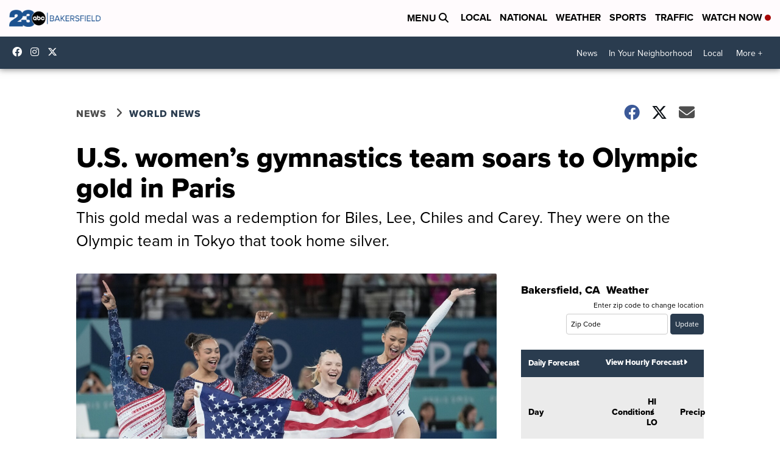

--- FILE ---
content_type: text/html; charset=utf-8
request_url: https://www.google.com/recaptcha/api2/aframe
body_size: 267
content:
<!DOCTYPE HTML><html><head><meta http-equiv="content-type" content="text/html; charset=UTF-8"></head><body><script nonce="2KuQLv6aJ0soZ-WuZdVpAw">/** Anti-fraud and anti-abuse applications only. See google.com/recaptcha */ try{var clients={'sodar':'https://pagead2.googlesyndication.com/pagead/sodar?'};window.addEventListener("message",function(a){try{if(a.source===window.parent){var b=JSON.parse(a.data);var c=clients[b['id']];if(c){var d=document.createElement('img');d.src=c+b['params']+'&rc='+(localStorage.getItem("rc::a")?sessionStorage.getItem("rc::b"):"");window.document.body.appendChild(d);sessionStorage.setItem("rc::e",parseInt(sessionStorage.getItem("rc::e")||0)+1);localStorage.setItem("rc::h",'1766844544131');}}}catch(b){}});window.parent.postMessage("_grecaptcha_ready", "*");}catch(b){}</script></body></html>

--- FILE ---
content_type: application/javascript; charset=utf-8
request_url: https://fundingchoicesmessages.google.com/f/AGSKWxVGadDlAYVF7xTGG9l3nE8r7PahK5YUu3ET8xBnmTCGHErqnqM_n4PTiDNgDGGXD9W56TpX0b5rgnPRVQenUY-5c7T5l-BNtWw-SQepPyJT9rdMoyoHYadOfA7Z4u7MQ4KByFX7zJZkV7eTzS2eUFeIsTop8i7EIGTiBz1NHT-1og5I08JXzh9aHJfI/__adserve//txt_ad./columnadcounter./new_oas._AdvertsImgs/
body_size: -1290
content:
window['37b6d2f1-845c-46e1-8939-c2506371e636'] = true;